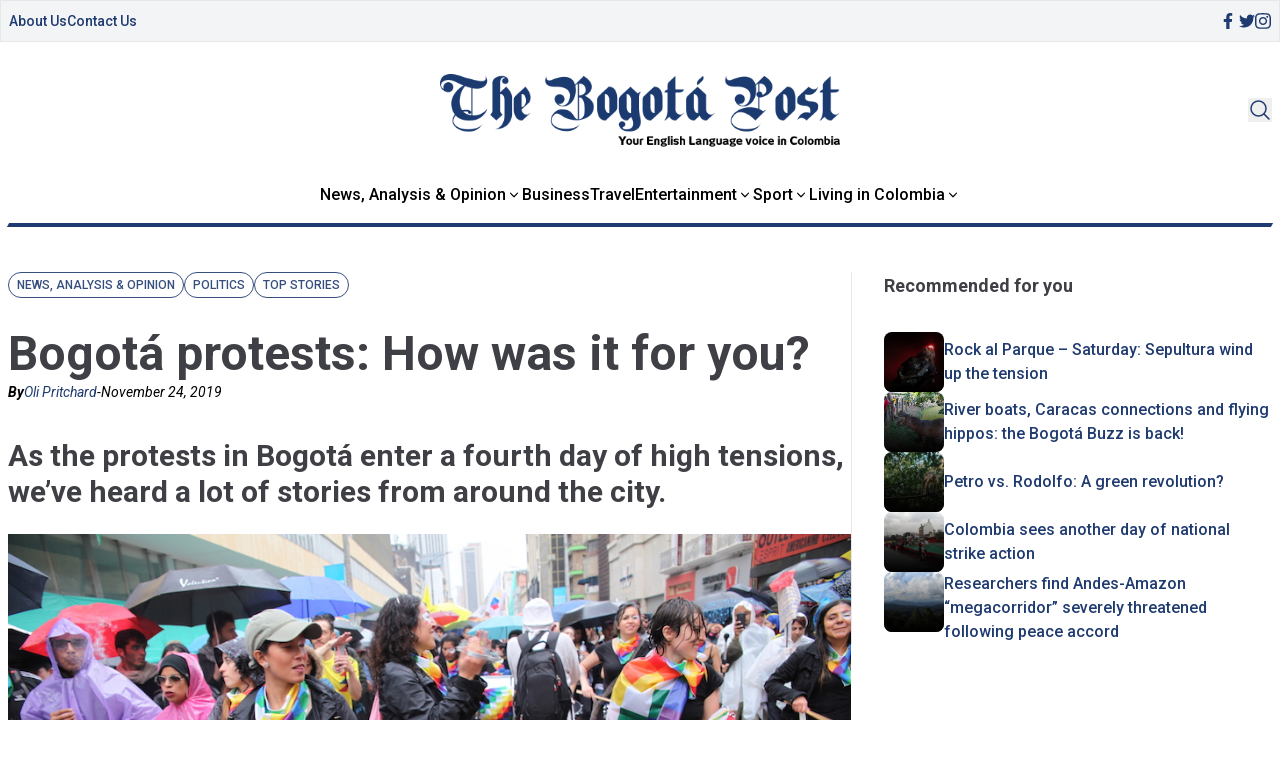

--- FILE ---
content_type: text/html; charset=UTF-8
request_url: https://thebogotapost.com/bogota-protests-how-was-it-for-you/42439/
body_size: 18548
content:

<!doctype html>
<head>
    <meta charset="utf-8">
    <meta http-equiv="X-UA-Compatible" content="IE=edge">
    <title>Bogotá protests: How was it for you?</title>
    <meta name="viewport" content="width=device-width, initial-scale=1">
    <link type="image/x-icon" href="/assets/images/favicon.png" rel="icon">
    <script src="https://cdn.tailwindcss.com"></script>

    <link rel="preconnect" href="https://fonts.googleapis.com">
    <link rel="preconnect" href="https://fonts.gstatic.com" crossorigin>
    
    <link rel="stylesheet" href="https://thebogotapost.com/wp-content/themes/thebogotpost/assets/css/main.css">
    <link rel="stylesheet" href="https://thebogotapost.com/wp-content/themes/thebogotpost/assets/css/tailwindstyle.css">
    <!-- Google Tag Manager -->
    <script>(function(w,d,s,l,i){w[l]=w[l]||[];w[l].push({'gtm.start':
    new Date().getTime(),event:'gtm.js'});var f=d.getElementsByTagName(s)[0],
    j=d.createElement(s),dl=l!='dataLayer'?'&l='+l:'';j.async=true;j.src=
    'https://www.googletagmanager.com/gtm.js?id='+i+dl;f.parentNode.insertBefore(j,f);
    })(window,document,'script','dataLayer','GTM-5C4VNQ3');</script>
    <!-- End Google Tag Manager -->
    <meta name='robots' content='index, follow, max-image-preview:large, max-snippet:-1, max-video-preview:-1' />

	<!-- This site is optimized with the Yoast SEO plugin v23.5 - https://yoast.com/wordpress/plugins/seo/ -->
	<meta name="description" content="As the Bogotá protests in enter a fourth day of high tensions, we’ve heard a lot of stories from around the city, an overview of some of the comments." />
	<link rel="canonical" href="https://thebogotapost.com/bogota-protests-how-was-it-for-you/42439/" />
	<meta property="og:locale" content="en_GB" />
	<meta property="og:type" content="article" />
	<meta property="og:title" content="Bogotá protests: How was it for you?" />
	<meta property="og:description" content="As the Bogotá protests in enter a fourth day of high tensions, we’ve heard a lot of stories from around the city, an overview of some of the comments." />
	<meta property="og:url" content="https://thebogotapost.com/bogota-protests-how-was-it-for-you/42439/" />
	<meta property="og:site_name" content="The Bogotá Post" />
	<meta property="article:publisher" content="https://www.facebook.com/BogotaPost/" />
	<meta property="article:published_time" content="2019-11-24T19:01:24+00:00" />
	<meta property="article:modified_time" content="2020-09-10T22:35:16+00:00" />
	<meta property="og:image" content="https://thebogotapost.com/wp-content/uploads/2019/11/2019-11-22-14.20.44.jpg" />
	<meta property="og:image:width" content="960" />
	<meta property="og:image:height" content="640" />
	<meta property="og:image:type" content="image/jpeg" />
	<meta name="author" content="Oli Pritchard" />
	<meta name="twitter:card" content="summary_large_image" />
	<meta name="twitter:creator" content="@BogotaPost" />
	<meta name="twitter:site" content="@BogotaPost" />
	<meta name="twitter:label1" content="Written by" />
	<meta name="twitter:data1" content="Oli Pritchard" />
	<meta name="twitter:label2" content="Estimated reading time" />
	<meta name="twitter:data2" content="7 minutes" />
	<script type="application/ld+json" class="yoast-schema-graph">{"@context":"https://schema.org","@graph":[{"@type":"WebPage","@id":"https://thebogotapost.com/bogota-protests-how-was-it-for-you/42439/","url":"https://thebogotapost.com/bogota-protests-how-was-it-for-you/42439/","name":"Bogotá protests: How was it for you?","isPartOf":{"@id":"https://www.thebogotapost.com/#website"},"primaryImageOfPage":{"@id":"https://thebogotapost.com/bogota-protests-how-was-it-for-you/42439/#primaryimage"},"image":{"@id":"https://thebogotapost.com/bogota-protests-how-was-it-for-you/42439/#primaryimage"},"thumbnailUrl":"https://thebogotapost.com/wp-content/uploads/2019/11/2019-11-22-14.20.44.jpg","datePublished":"2019-11-24T19:01:24+00:00","dateModified":"2020-09-10T22:35:16+00:00","author":{"@id":"https://www.thebogotapost.com/#/schema/person/415ea364be0bac015ce5803d3a466278"},"description":"As the Bogotá protests in enter a fourth day of high tensions, we’ve heard a lot of stories from around the city, an overview of some of the comments.","breadcrumb":{"@id":"https://thebogotapost.com/bogota-protests-how-was-it-for-you/42439/#breadcrumb"},"inLanguage":"en-GB","potentialAction":[{"@type":"ReadAction","target":["https://thebogotapost.com/bogota-protests-how-was-it-for-you/42439/"]}]},{"@type":"ImageObject","inLanguage":"en-GB","@id":"https://thebogotapost.com/bogota-protests-how-was-it-for-you/42439/#primaryimage","url":"https://thebogotapost.com/wp-content/uploads/2019/11/2019-11-22-14.20.44.jpg","contentUrl":"https://thebogotapost.com/wp-content/uploads/2019/11/2019-11-22-14.20.44.jpg","width":960,"height":640},{"@type":"BreadcrumbList","@id":"https://thebogotapost.com/bogota-protests-how-was-it-for-you/42439/#breadcrumb","itemListElement":[{"@type":"ListItem","position":1,"name":"Home","item":"https://www.thebogotapost.com/"},{"@type":"ListItem","position":2,"name":"Bogotá protests: How was it for you?"}]},{"@type":"WebSite","@id":"https://www.thebogotapost.com/#website","url":"https://www.thebogotapost.com/","name":"The Bogotá Post","description":"Your English language voice in Colombia","potentialAction":[{"@type":"SearchAction","target":{"@type":"EntryPoint","urlTemplate":"https://www.thebogotapost.com/?s={search_term_string}"},"query-input":{"@type":"PropertyValueSpecification","valueRequired":true,"valueName":"search_term_string"}}],"inLanguage":"en-GB"},{"@type":"Person","@id":"https://www.thebogotapost.com/#/schema/person/415ea364be0bac015ce5803d3a466278","name":"Oli Pritchard","image":{"@type":"ImageObject","inLanguage":"en-GB","@id":"https://www.thebogotapost.com/#/schema/person/image/","url":"https://secure.gravatar.com/avatar/a853ba80aa404b2115ad7623989a6ee2?s=96&d=mm&r=g","contentUrl":"https://secure.gravatar.com/avatar/a853ba80aa404b2115ad7623989a6ee2?s=96&d=mm&r=g","caption":"Oli Pritchard"},"url":"https://thebogotapost.com/author/oli-p/"}]}</script>
	<!-- / Yoast SEO plugin. -->


<link rel="amphtml" href="https://thebogotapost.com/bogota-protests-how-was-it-for-you/42439/amp/" /><meta name="generator" content="AMP for WP 1.0.94"/><link rel="alternate" type="application/rss+xml" title="The Bogotá Post &raquo; Bogotá protests: How was it for you? Comments Feed" href="https://thebogotapost.com/bogota-protests-how-was-it-for-you/42439/feed/" />
		<!-- This site uses the Google Analytics by MonsterInsights plugin v9.11.1 - Using Analytics tracking - https://www.monsterinsights.com/ -->
							<script src="//www.googletagmanager.com/gtag/js?id=G-228CS1SCX8"  data-cfasync="false" data-wpfc-render="false" type="text/javascript" async></script>
			<script data-cfasync="false" data-wpfc-render="false" type="text/javascript">
				var mi_version = '9.11.1';
				var mi_track_user = true;
				var mi_no_track_reason = '';
								var MonsterInsightsDefaultLocations = {"page_location":"https:\/\/thebogotapost.com\/bogota-protests-how-was-it-for-you\/42439\/"};
								if ( typeof MonsterInsightsPrivacyGuardFilter === 'function' ) {
					var MonsterInsightsLocations = (typeof MonsterInsightsExcludeQuery === 'object') ? MonsterInsightsPrivacyGuardFilter( MonsterInsightsExcludeQuery ) : MonsterInsightsPrivacyGuardFilter( MonsterInsightsDefaultLocations );
				} else {
					var MonsterInsightsLocations = (typeof MonsterInsightsExcludeQuery === 'object') ? MonsterInsightsExcludeQuery : MonsterInsightsDefaultLocations;
				}

								var disableStrs = [
										'ga-disable-G-228CS1SCX8',
									];

				/* Function to detect opted out users */
				function __gtagTrackerIsOptedOut() {
					for (var index = 0; index < disableStrs.length; index++) {
						if (document.cookie.indexOf(disableStrs[index] + '=true') > -1) {
							return true;
						}
					}

					return false;
				}

				/* Disable tracking if the opt-out cookie exists. */
				if (__gtagTrackerIsOptedOut()) {
					for (var index = 0; index < disableStrs.length; index++) {
						window[disableStrs[index]] = true;
					}
				}

				/* Opt-out function */
				function __gtagTrackerOptout() {
					for (var index = 0; index < disableStrs.length; index++) {
						document.cookie = disableStrs[index] + '=true; expires=Thu, 31 Dec 2099 23:59:59 UTC; path=/';
						window[disableStrs[index]] = true;
					}
				}

				if ('undefined' === typeof gaOptout) {
					function gaOptout() {
						__gtagTrackerOptout();
					}
				}
								window.dataLayer = window.dataLayer || [];

				window.MonsterInsightsDualTracker = {
					helpers: {},
					trackers: {},
				};
				if (mi_track_user) {
					function __gtagDataLayer() {
						dataLayer.push(arguments);
					}

					function __gtagTracker(type, name, parameters) {
						if (!parameters) {
							parameters = {};
						}

						if (parameters.send_to) {
							__gtagDataLayer.apply(null, arguments);
							return;
						}

						if (type === 'event') {
														parameters.send_to = monsterinsights_frontend.v4_id;
							var hookName = name;
							if (typeof parameters['event_category'] !== 'undefined') {
								hookName = parameters['event_category'] + ':' + name;
							}

							if (typeof MonsterInsightsDualTracker.trackers[hookName] !== 'undefined') {
								MonsterInsightsDualTracker.trackers[hookName](parameters);
							} else {
								__gtagDataLayer('event', name, parameters);
							}
							
						} else {
							__gtagDataLayer.apply(null, arguments);
						}
					}

					__gtagTracker('js', new Date());
					__gtagTracker('set', {
						'developer_id.dZGIzZG': true,
											});
					if ( MonsterInsightsLocations.page_location ) {
						__gtagTracker('set', MonsterInsightsLocations);
					}
										__gtagTracker('config', 'G-228CS1SCX8', {"forceSSL":"true","anonymize_ip":"true"} );
										window.gtag = __gtagTracker;										(function () {
						/* https://developers.google.com/analytics/devguides/collection/analyticsjs/ */
						/* ga and __gaTracker compatibility shim. */
						var noopfn = function () {
							return null;
						};
						var newtracker = function () {
							return new Tracker();
						};
						var Tracker = function () {
							return null;
						};
						var p = Tracker.prototype;
						p.get = noopfn;
						p.set = noopfn;
						p.send = function () {
							var args = Array.prototype.slice.call(arguments);
							args.unshift('send');
							__gaTracker.apply(null, args);
						};
						var __gaTracker = function () {
							var len = arguments.length;
							if (len === 0) {
								return;
							}
							var f = arguments[len - 1];
							if (typeof f !== 'object' || f === null || typeof f.hitCallback !== 'function') {
								if ('send' === arguments[0]) {
									var hitConverted, hitObject = false, action;
									if ('event' === arguments[1]) {
										if ('undefined' !== typeof arguments[3]) {
											hitObject = {
												'eventAction': arguments[3],
												'eventCategory': arguments[2],
												'eventLabel': arguments[4],
												'value': arguments[5] ? arguments[5] : 1,
											}
										}
									}
									if ('pageview' === arguments[1]) {
										if ('undefined' !== typeof arguments[2]) {
											hitObject = {
												'eventAction': 'page_view',
												'page_path': arguments[2],
											}
										}
									}
									if (typeof arguments[2] === 'object') {
										hitObject = arguments[2];
									}
									if (typeof arguments[5] === 'object') {
										Object.assign(hitObject, arguments[5]);
									}
									if ('undefined' !== typeof arguments[1].hitType) {
										hitObject = arguments[1];
										if ('pageview' === hitObject.hitType) {
											hitObject.eventAction = 'page_view';
										}
									}
									if (hitObject) {
										action = 'timing' === arguments[1].hitType ? 'timing_complete' : hitObject.eventAction;
										hitConverted = mapArgs(hitObject);
										__gtagTracker('event', action, hitConverted);
									}
								}
								return;
							}

							function mapArgs(args) {
								var arg, hit = {};
								var gaMap = {
									'eventCategory': 'event_category',
									'eventAction': 'event_action',
									'eventLabel': 'event_label',
									'eventValue': 'event_value',
									'nonInteraction': 'non_interaction',
									'timingCategory': 'event_category',
									'timingVar': 'name',
									'timingValue': 'value',
									'timingLabel': 'event_label',
									'page': 'page_path',
									'location': 'page_location',
									'title': 'page_title',
									'referrer' : 'page_referrer',
								};
								for (arg in args) {
																		if (!(!args.hasOwnProperty(arg) || !gaMap.hasOwnProperty(arg))) {
										hit[gaMap[arg]] = args[arg];
									} else {
										hit[arg] = args[arg];
									}
								}
								return hit;
							}

							try {
								f.hitCallback();
							} catch (ex) {
							}
						};
						__gaTracker.create = newtracker;
						__gaTracker.getByName = newtracker;
						__gaTracker.getAll = function () {
							return [];
						};
						__gaTracker.remove = noopfn;
						__gaTracker.loaded = true;
						window['__gaTracker'] = __gaTracker;
					})();
									} else {
										console.log("");
					(function () {
						function __gtagTracker() {
							return null;
						}

						window['__gtagTracker'] = __gtagTracker;
						window['gtag'] = __gtagTracker;
					})();
									}
			</script>
							<!-- / Google Analytics by MonsterInsights -->
		<script type="text/javascript">
/* <![CDATA[ */
window._wpemojiSettings = {"baseUrl":"https:\/\/s.w.org\/images\/core\/emoji\/14.0.0\/72x72\/","ext":".png","svgUrl":"https:\/\/s.w.org\/images\/core\/emoji\/14.0.0\/svg\/","svgExt":".svg","source":{"concatemoji":"https:\/\/thebogotapost.com\/wp-includes\/js\/wp-emoji-release.min.js?ver=6.4.3"}};
/*! This file is auto-generated */
!function(i,n){var o,s,e;function c(e){try{var t={supportTests:e,timestamp:(new Date).valueOf()};sessionStorage.setItem(o,JSON.stringify(t))}catch(e){}}function p(e,t,n){e.clearRect(0,0,e.canvas.width,e.canvas.height),e.fillText(t,0,0);var t=new Uint32Array(e.getImageData(0,0,e.canvas.width,e.canvas.height).data),r=(e.clearRect(0,0,e.canvas.width,e.canvas.height),e.fillText(n,0,0),new Uint32Array(e.getImageData(0,0,e.canvas.width,e.canvas.height).data));return t.every(function(e,t){return e===r[t]})}function u(e,t,n){switch(t){case"flag":return n(e,"\ud83c\udff3\ufe0f\u200d\u26a7\ufe0f","\ud83c\udff3\ufe0f\u200b\u26a7\ufe0f")?!1:!n(e,"\ud83c\uddfa\ud83c\uddf3","\ud83c\uddfa\u200b\ud83c\uddf3")&&!n(e,"\ud83c\udff4\udb40\udc67\udb40\udc62\udb40\udc65\udb40\udc6e\udb40\udc67\udb40\udc7f","\ud83c\udff4\u200b\udb40\udc67\u200b\udb40\udc62\u200b\udb40\udc65\u200b\udb40\udc6e\u200b\udb40\udc67\u200b\udb40\udc7f");case"emoji":return!n(e,"\ud83e\udef1\ud83c\udffb\u200d\ud83e\udef2\ud83c\udfff","\ud83e\udef1\ud83c\udffb\u200b\ud83e\udef2\ud83c\udfff")}return!1}function f(e,t,n){var r="undefined"!=typeof WorkerGlobalScope&&self instanceof WorkerGlobalScope?new OffscreenCanvas(300,150):i.createElement("canvas"),a=r.getContext("2d",{willReadFrequently:!0}),o=(a.textBaseline="top",a.font="600 32px Arial",{});return e.forEach(function(e){o[e]=t(a,e,n)}),o}function t(e){var t=i.createElement("script");t.src=e,t.defer=!0,i.head.appendChild(t)}"undefined"!=typeof Promise&&(o="wpEmojiSettingsSupports",s=["flag","emoji"],n.supports={everything:!0,everythingExceptFlag:!0},e=new Promise(function(e){i.addEventListener("DOMContentLoaded",e,{once:!0})}),new Promise(function(t){var n=function(){try{var e=JSON.parse(sessionStorage.getItem(o));if("object"==typeof e&&"number"==typeof e.timestamp&&(new Date).valueOf()<e.timestamp+604800&&"object"==typeof e.supportTests)return e.supportTests}catch(e){}return null}();if(!n){if("undefined"!=typeof Worker&&"undefined"!=typeof OffscreenCanvas&&"undefined"!=typeof URL&&URL.createObjectURL&&"undefined"!=typeof Blob)try{var e="postMessage("+f.toString()+"("+[JSON.stringify(s),u.toString(),p.toString()].join(",")+"));",r=new Blob([e],{type:"text/javascript"}),a=new Worker(URL.createObjectURL(r),{name:"wpTestEmojiSupports"});return void(a.onmessage=function(e){c(n=e.data),a.terminate(),t(n)})}catch(e){}c(n=f(s,u,p))}t(n)}).then(function(e){for(var t in e)n.supports[t]=e[t],n.supports.everything=n.supports.everything&&n.supports[t],"flag"!==t&&(n.supports.everythingExceptFlag=n.supports.everythingExceptFlag&&n.supports[t]);n.supports.everythingExceptFlag=n.supports.everythingExceptFlag&&!n.supports.flag,n.DOMReady=!1,n.readyCallback=function(){n.DOMReady=!0}}).then(function(){return e}).then(function(){var e;n.supports.everything||(n.readyCallback(),(e=n.source||{}).concatemoji?t(e.concatemoji):e.wpemoji&&e.twemoji&&(t(e.twemoji),t(e.wpemoji)))}))}((window,document),window._wpemojiSettings);
/* ]]> */
</script>
<style id='wp-emoji-styles-inline-css' type='text/css'>

	img.wp-smiley, img.emoji {
		display: inline !important;
		border: none !important;
		box-shadow: none !important;
		height: 1em !important;
		width: 1em !important;
		margin: 0 0.07em !important;
		vertical-align: -0.1em !important;
		background: none !important;
		padding: 0 !important;
	}
</style>
<link rel='stylesheet' id='wp-block-library-css' href='https://thebogotapost.com/wp-includes/css/dist/block-library/style.min.css?ver=6.4.3' type='text/css' media='all' />
<style id='classic-theme-styles-inline-css' type='text/css'>
/*! This file is auto-generated */
.wp-block-button__link{color:#fff;background-color:#32373c;border-radius:9999px;box-shadow:none;text-decoration:none;padding:calc(.667em + 2px) calc(1.333em + 2px);font-size:1.125em}.wp-block-file__button{background:#32373c;color:#fff;text-decoration:none}
</style>
<style id='global-styles-inline-css' type='text/css'>
body{--wp--preset--color--black: #000000;--wp--preset--color--cyan-bluish-gray: #abb8c3;--wp--preset--color--white: #ffffff;--wp--preset--color--pale-pink: #f78da7;--wp--preset--color--vivid-red: #cf2e2e;--wp--preset--color--luminous-vivid-orange: #ff6900;--wp--preset--color--luminous-vivid-amber: #fcb900;--wp--preset--color--light-green-cyan: #7bdcb5;--wp--preset--color--vivid-green-cyan: #00d084;--wp--preset--color--pale-cyan-blue: #8ed1fc;--wp--preset--color--vivid-cyan-blue: #0693e3;--wp--preset--color--vivid-purple: #9b51e0;--wp--preset--gradient--vivid-cyan-blue-to-vivid-purple: linear-gradient(135deg,rgba(6,147,227,1) 0%,rgb(155,81,224) 100%);--wp--preset--gradient--light-green-cyan-to-vivid-green-cyan: linear-gradient(135deg,rgb(122,220,180) 0%,rgb(0,208,130) 100%);--wp--preset--gradient--luminous-vivid-amber-to-luminous-vivid-orange: linear-gradient(135deg,rgba(252,185,0,1) 0%,rgba(255,105,0,1) 100%);--wp--preset--gradient--luminous-vivid-orange-to-vivid-red: linear-gradient(135deg,rgba(255,105,0,1) 0%,rgb(207,46,46) 100%);--wp--preset--gradient--very-light-gray-to-cyan-bluish-gray: linear-gradient(135deg,rgb(238,238,238) 0%,rgb(169,184,195) 100%);--wp--preset--gradient--cool-to-warm-spectrum: linear-gradient(135deg,rgb(74,234,220) 0%,rgb(151,120,209) 20%,rgb(207,42,186) 40%,rgb(238,44,130) 60%,rgb(251,105,98) 80%,rgb(254,248,76) 100%);--wp--preset--gradient--blush-light-purple: linear-gradient(135deg,rgb(255,206,236) 0%,rgb(152,150,240) 100%);--wp--preset--gradient--blush-bordeaux: linear-gradient(135deg,rgb(254,205,165) 0%,rgb(254,45,45) 50%,rgb(107,0,62) 100%);--wp--preset--gradient--luminous-dusk: linear-gradient(135deg,rgb(255,203,112) 0%,rgb(199,81,192) 50%,rgb(65,88,208) 100%);--wp--preset--gradient--pale-ocean: linear-gradient(135deg,rgb(255,245,203) 0%,rgb(182,227,212) 50%,rgb(51,167,181) 100%);--wp--preset--gradient--electric-grass: linear-gradient(135deg,rgb(202,248,128) 0%,rgb(113,206,126) 100%);--wp--preset--gradient--midnight: linear-gradient(135deg,rgb(2,3,129) 0%,rgb(40,116,252) 100%);--wp--preset--font-size--small: 13px;--wp--preset--font-size--medium: 20px;--wp--preset--font-size--large: 36px;--wp--preset--font-size--x-large: 42px;--wp--preset--spacing--20: 0.44rem;--wp--preset--spacing--30: 0.67rem;--wp--preset--spacing--40: 1rem;--wp--preset--spacing--50: 1.5rem;--wp--preset--spacing--60: 2.25rem;--wp--preset--spacing--70: 3.38rem;--wp--preset--spacing--80: 5.06rem;--wp--preset--shadow--natural: 6px 6px 9px rgba(0, 0, 0, 0.2);--wp--preset--shadow--deep: 12px 12px 50px rgba(0, 0, 0, 0.4);--wp--preset--shadow--sharp: 6px 6px 0px rgba(0, 0, 0, 0.2);--wp--preset--shadow--outlined: 6px 6px 0px -3px rgba(255, 255, 255, 1), 6px 6px rgba(0, 0, 0, 1);--wp--preset--shadow--crisp: 6px 6px 0px rgba(0, 0, 0, 1);}:where(.is-layout-flex){gap: 0.5em;}:where(.is-layout-grid){gap: 0.5em;}body .is-layout-flow > .alignleft{float: left;margin-inline-start: 0;margin-inline-end: 2em;}body .is-layout-flow > .alignright{float: right;margin-inline-start: 2em;margin-inline-end: 0;}body .is-layout-flow > .aligncenter{margin-left: auto !important;margin-right: auto !important;}body .is-layout-constrained > .alignleft{float: left;margin-inline-start: 0;margin-inline-end: 2em;}body .is-layout-constrained > .alignright{float: right;margin-inline-start: 2em;margin-inline-end: 0;}body .is-layout-constrained > .aligncenter{margin-left: auto !important;margin-right: auto !important;}body .is-layout-constrained > :where(:not(.alignleft):not(.alignright):not(.alignfull)){max-width: var(--wp--style--global--content-size);margin-left: auto !important;margin-right: auto !important;}body .is-layout-constrained > .alignwide{max-width: var(--wp--style--global--wide-size);}body .is-layout-flex{display: flex;}body .is-layout-flex{flex-wrap: wrap;align-items: center;}body .is-layout-flex > *{margin: 0;}body .is-layout-grid{display: grid;}body .is-layout-grid > *{margin: 0;}:where(.wp-block-columns.is-layout-flex){gap: 2em;}:where(.wp-block-columns.is-layout-grid){gap: 2em;}:where(.wp-block-post-template.is-layout-flex){gap: 1.25em;}:where(.wp-block-post-template.is-layout-grid){gap: 1.25em;}.has-black-color{color: var(--wp--preset--color--black) !important;}.has-cyan-bluish-gray-color{color: var(--wp--preset--color--cyan-bluish-gray) !important;}.has-white-color{color: var(--wp--preset--color--white) !important;}.has-pale-pink-color{color: var(--wp--preset--color--pale-pink) !important;}.has-vivid-red-color{color: var(--wp--preset--color--vivid-red) !important;}.has-luminous-vivid-orange-color{color: var(--wp--preset--color--luminous-vivid-orange) !important;}.has-luminous-vivid-amber-color{color: var(--wp--preset--color--luminous-vivid-amber) !important;}.has-light-green-cyan-color{color: var(--wp--preset--color--light-green-cyan) !important;}.has-vivid-green-cyan-color{color: var(--wp--preset--color--vivid-green-cyan) !important;}.has-pale-cyan-blue-color{color: var(--wp--preset--color--pale-cyan-blue) !important;}.has-vivid-cyan-blue-color{color: var(--wp--preset--color--vivid-cyan-blue) !important;}.has-vivid-purple-color{color: var(--wp--preset--color--vivid-purple) !important;}.has-black-background-color{background-color: var(--wp--preset--color--black) !important;}.has-cyan-bluish-gray-background-color{background-color: var(--wp--preset--color--cyan-bluish-gray) !important;}.has-white-background-color{background-color: var(--wp--preset--color--white) !important;}.has-pale-pink-background-color{background-color: var(--wp--preset--color--pale-pink) !important;}.has-vivid-red-background-color{background-color: var(--wp--preset--color--vivid-red) !important;}.has-luminous-vivid-orange-background-color{background-color: var(--wp--preset--color--luminous-vivid-orange) !important;}.has-luminous-vivid-amber-background-color{background-color: var(--wp--preset--color--luminous-vivid-amber) !important;}.has-light-green-cyan-background-color{background-color: var(--wp--preset--color--light-green-cyan) !important;}.has-vivid-green-cyan-background-color{background-color: var(--wp--preset--color--vivid-green-cyan) !important;}.has-pale-cyan-blue-background-color{background-color: var(--wp--preset--color--pale-cyan-blue) !important;}.has-vivid-cyan-blue-background-color{background-color: var(--wp--preset--color--vivid-cyan-blue) !important;}.has-vivid-purple-background-color{background-color: var(--wp--preset--color--vivid-purple) !important;}.has-black-border-color{border-color: var(--wp--preset--color--black) !important;}.has-cyan-bluish-gray-border-color{border-color: var(--wp--preset--color--cyan-bluish-gray) !important;}.has-white-border-color{border-color: var(--wp--preset--color--white) !important;}.has-pale-pink-border-color{border-color: var(--wp--preset--color--pale-pink) !important;}.has-vivid-red-border-color{border-color: var(--wp--preset--color--vivid-red) !important;}.has-luminous-vivid-orange-border-color{border-color: var(--wp--preset--color--luminous-vivid-orange) !important;}.has-luminous-vivid-amber-border-color{border-color: var(--wp--preset--color--luminous-vivid-amber) !important;}.has-light-green-cyan-border-color{border-color: var(--wp--preset--color--light-green-cyan) !important;}.has-vivid-green-cyan-border-color{border-color: var(--wp--preset--color--vivid-green-cyan) !important;}.has-pale-cyan-blue-border-color{border-color: var(--wp--preset--color--pale-cyan-blue) !important;}.has-vivid-cyan-blue-border-color{border-color: var(--wp--preset--color--vivid-cyan-blue) !important;}.has-vivid-purple-border-color{border-color: var(--wp--preset--color--vivid-purple) !important;}.has-vivid-cyan-blue-to-vivid-purple-gradient-background{background: var(--wp--preset--gradient--vivid-cyan-blue-to-vivid-purple) !important;}.has-light-green-cyan-to-vivid-green-cyan-gradient-background{background: var(--wp--preset--gradient--light-green-cyan-to-vivid-green-cyan) !important;}.has-luminous-vivid-amber-to-luminous-vivid-orange-gradient-background{background: var(--wp--preset--gradient--luminous-vivid-amber-to-luminous-vivid-orange) !important;}.has-luminous-vivid-orange-to-vivid-red-gradient-background{background: var(--wp--preset--gradient--luminous-vivid-orange-to-vivid-red) !important;}.has-very-light-gray-to-cyan-bluish-gray-gradient-background{background: var(--wp--preset--gradient--very-light-gray-to-cyan-bluish-gray) !important;}.has-cool-to-warm-spectrum-gradient-background{background: var(--wp--preset--gradient--cool-to-warm-spectrum) !important;}.has-blush-light-purple-gradient-background{background: var(--wp--preset--gradient--blush-light-purple) !important;}.has-blush-bordeaux-gradient-background{background: var(--wp--preset--gradient--blush-bordeaux) !important;}.has-luminous-dusk-gradient-background{background: var(--wp--preset--gradient--luminous-dusk) !important;}.has-pale-ocean-gradient-background{background: var(--wp--preset--gradient--pale-ocean) !important;}.has-electric-grass-gradient-background{background: var(--wp--preset--gradient--electric-grass) !important;}.has-midnight-gradient-background{background: var(--wp--preset--gradient--midnight) !important;}.has-small-font-size{font-size: var(--wp--preset--font-size--small) !important;}.has-medium-font-size{font-size: var(--wp--preset--font-size--medium) !important;}.has-large-font-size{font-size: var(--wp--preset--font-size--large) !important;}.has-x-large-font-size{font-size: var(--wp--preset--font-size--x-large) !important;}
.wp-block-navigation a:where(:not(.wp-element-button)){color: inherit;}
:where(.wp-block-post-template.is-layout-flex){gap: 1.25em;}:where(.wp-block-post-template.is-layout-grid){gap: 1.25em;}
:where(.wp-block-columns.is-layout-flex){gap: 2em;}:where(.wp-block-columns.is-layout-grid){gap: 2em;}
.wp-block-pullquote{font-size: 1.5em;line-height: 1.6;}
</style>
<script type="text/javascript" src="https://thebogotapost.com/wp-content/plugins/google-analytics-for-wordpress/assets/js/frontend-gtag.min.js?ver=9.11.1" id="monsterinsights-frontend-script-js" async="async" data-wp-strategy="async"></script>
<script data-cfasync="false" data-wpfc-render="false" type="text/javascript" id='monsterinsights-frontend-script-js-extra'>/* <![CDATA[ */
var monsterinsights_frontend = {"js_events_tracking":"true","download_extensions":"doc,pdf,ppt,zip,xls,docx,pptx,xlsx","inbound_paths":"[]","home_url":"https:\/\/thebogotapost.com","hash_tracking":"false","v4_id":"G-228CS1SCX8"};/* ]]> */
</script>
<link rel="https://api.w.org/" href="https://thebogotapost.com/wp-json/" /><link rel="alternate" type="application/json" href="https://thebogotapost.com/wp-json/wp/v2/posts/42439" /><link rel="EditURI" type="application/rsd+xml" title="RSD" href="https://thebogotapost.com/xmlrpc.php?rsd" />
<meta name="generator" content="WordPress 6.4.3" />
<link rel='shortlink' href='https://thebogotapost.com/?p=42439' />
<link rel="alternate" type="application/json+oembed" href="https://thebogotapost.com/wp-json/oembed/1.0/embed?url=https%3A%2F%2Fthebogotapost.com%2Fbogota-protests-how-was-it-for-you%2F42439%2F" />
<link rel="alternate" type="text/xml+oembed" href="https://thebogotapost.com/wp-json/oembed/1.0/embed?url=https%3A%2F%2Fthebogotapost.com%2Fbogota-protests-how-was-it-for-you%2F42439%2F&#038;format=xml" />
<link rel="icon" href="https://thebogotapost.com/wp-content/uploads/2015/11/cropped-BogotaPost-Icon152-150x150.png" sizes="32x32" />
<link rel="icon" href="https://thebogotapost.com/wp-content/uploads/2015/11/cropped-BogotaPost-Icon152.png" sizes="192x192" />
<link rel="apple-touch-icon" href="https://thebogotapost.com/wp-content/uploads/2015/11/cropped-BogotaPost-Icon152.png" />
<meta name="msapplication-TileImage" content="https://thebogotapost.com/wp-content/uploads/2015/11/cropped-BogotaPost-Icon152.png" />
</head>
    <body>
<!-- Google Tag Manager (noscript) -->
<noscript><iframe src="https://www.googletagmanager.com/ns.html?id=GTM-5C4VNQ3"
height="0" width="0" style="display:none;visibility:hidden"></iframe></noscript>
<!-- End Google Tag Manager (noscript) -->  
<header class="fixed w-full left-0 top-0 bg-white z-50 headerjs onScrollDown border-b-2 border-b-brand-blue md:border-b-0 pb-5 md:pb-0">
  <div class="bg-gray-100 mb-8 border topbar duration-100 hidden md:block">
    <div class="container m-auto">
      <div class="px-4 md:px-2">
                  <div class="flex items-center justify-between gap-4 py-2">
            <nav class="flex items-center gap-4">
                              <div class=" ">
                  <div class="">
                    <a href="https://thebogotapost.com/about/" target="" class="font-medium text-sm text-brand-blue">
                      About Us                    </a>
                  </div>
                </div>
                              <div class=" ">
                  <div class="">
                    <a href="https://thebogotapost.com/contact-us/" target="" class="font-medium text-sm text-brand-blue">
                      Contact Us                    </a>
                  </div>
                </div>
                          </nav>
  
            <div class="flex items-center gap-4">
              <a href="https://www.facebook.com/BogotaPost/" target="_blank" class="w-4 text-brand-blue">
                <svg xmlns="http://www.w3.org/2000/svg" viewBox="0 0 320 512" class="w-2.5 ">
                  <path class="transition-all duration-100" fill="currentColor" d="M279.14 288l14.22-92.66h-88.91v-60.13c0-25.35 12.42-50.06 52.24-50.06h40.42V6.26S260.43 0 225.36 0c-73.22 0-121.08 44.38-121.08 124.72v70.62H22.89V288h81.39v224h100.17V288z"/>
                </svg>
              </a>
  
              <a href="https://twitter.com/BogotaPost"  target="_blank" class="w-4 text-brand-blue">
                <svg xmlns="http://www.w3.org/2000/svg" viewBox="0 0 512 512" class="w-4"><path class="transition-all duration-100" fill="currentColor" d="M459.37 151.716c.325 4.548.325 9.097.325 13.645 0 138.72-105.583 298.558-298.558 298.558-59.452 0-114.68-17.219-161.137-47.106 8.447.974 16.568 1.299 25.34 1.299 49.055 0 94.213-16.568 130.274-44.832-46.132-.975-84.792-31.188-98.112-72.772 6.498.974 12.995 1.624 19.818 1.624 9.421 0 18.843-1.3 27.614-3.573-48.081-9.747-84.143-51.98-84.143-102.985v-1.299c13.969 7.797 30.214 12.67 47.431 13.319-28.264-18.843-46.781-51.005-46.781-87.391 0-19.492 5.197-37.36 14.294-52.954 51.655 63.675 129.3 105.258 216.365 109.807-1.624-7.797-2.599-15.918-2.599-24.04 0-57.828 46.782-104.934 104.934-104.934 30.213 0 57.502 12.67 76.67 33.137 23.715-4.548 46.456-13.32 66.599-25.34-7.798 24.366-24.366 44.833-46.132 57.827 21.117-2.273 41.584-8.122 60.426-16.243-14.292 20.791-32.161 39.308-52.628 54.253z"/></svg>
              </a>
  
              <a href="https://www.instagram.com/thebogotapost/" target="_blank" class="w-4 text-brand-blue">
                <svg xmlns="http://www.w3.org/2000/svg" viewBox="0 0 448 512" class="w-4"><path class="transition-all duration-100" fill="currentColor" d="M224.1 141c-63.6 0-114.9 51.3-114.9 114.9s51.3 114.9 114.9 114.9S339 319.5 339 255.9 287.7 141 224.1 141zm0 189.6c-41.1 0-74.7-33.5-74.7-74.7s33.5-74.7 74.7-74.7 74.7 33.5 74.7 74.7-33.6 74.7-74.7 74.7zm146.4-194.3c0 14.9-12 26.8-26.8 26.8-14.9 0-26.8-12-26.8-26.8s12-26.8 26.8-26.8 26.8 12 26.8 26.8zm76.1 27.2c-1.7-35.9-9.9-67.7-36.2-93.9-26.2-26.2-58-34.4-93.9-36.2-37-2.1-147.9-2.1-184.9 0-35.8 1.7-67.6 9.9-93.9 36.1s-34.4 58-36.2 93.9c-2.1 37-2.1 147.9 0 184.9 1.7 35.9 9.9 67.7 36.2 93.9s58 34.4 93.9 36.2c37 2.1 147.9 2.1 184.9 0 35.9-1.7 67.7-9.9 93.9-36.2 26.2-26.2 34.4-58 36.2-93.9 2.1-37 2.1-147.8 0-184.8zM398.8 388c-7.8 19.6-22.9 34.7-42.6 42.6-29.5 11.7-99.5 9-132.1 9s-102.7 2.6-132.1-9c-19.6-7.8-34.7-22.9-42.6-42.6-11.7-29.5-9-99.5-9-132.1s-2.6-102.7 9-132.1c7.8-19.6 22.9-34.7 42.6-42.6 29.5-11.7 99.5-9 132.1-9s102.7-2.6 132.1 9c19.6 7.8 34.7 22.9 42.6 42.6 11.7 29.5 9 99.5 9 132.1s2.7 102.7-9 132.1z"></path></svg>
              </a>
            </div>
          </div>
              </div>
    </div>
  </div>

  <div class="container m-auto pt-4 md:pt-0">
    <div class="px-4 md:px-2">
      <div class="grid grid-cols-2 lg:grid-cols-3 gap-8 items-center justify-between">
        <div class="hidden lg:block"></div>
        <a href="https://thebogotapost.com">
          <img
            class="img-logo m-auto duration-200 max-[767px]:!w-[152px]"
            width="430"
            height="78"
            src="https://thebogotapost.com/wp-content/themes/thebogotpost/assets/images/bogota-post-logo.png"
            alt="The Bogotá Post Logo" 
          />
        </a>

        <div class="relative flex items-center justify-end gap-4">
          <button class="text-brand-blue btnSearch">
            <svg xmlns="http://www.w3.org/2000/svg" fill="none" viewBox="0 0 24 24" stroke-width="1.5" stroke="currentColor" class="w-6 h-6 open-search-icon">
              <path stroke-linecap="round" stroke-linejoin="round" d="M21 21l-5.197-5.197m0 0A7.5 7.5 0 105.196 5.196a7.5 7.5 0 0010.607 10.607z" />
            </svg>

            <svg xmlns="http://www.w3.org/2000/svg" fill="none" viewBox="0 0 24 24" stroke-width="1.5" stroke="currentColor" class="w-6 h-6 hidden close-search-icon">
              <path stroke-linecap="round" stroke-linejoin="round" d="M6 18L18 6M6 6l12 12" />
            </svg>
          </button>
          
          <div class="absolute top-8 right-0 w-[150px] border bg-gray-100 rounded-md px-2 py-1 text-sm italic text-brand-blue font-medium hidden tsearch">
            <form class="relative" action="https://thebogotapost.com" method="GET">
              <input 
                type="text" 
                name="s" id="search" 
                placeholder="Search..." 
                value=""
                class="pr-7 text-brand-blue placeholder:text-black w-full bg-transparent outline-none"
              >
              <button type="submit" class="absolute top-0 right-0 w-5">
                <svg xmlns="http://www.w3.org/2000/svg" class="w-full" fill="none" viewBox="0 0 24 24" stroke-width="1.5" stroke="currentColor" class="w-6 h-6">
                  <path stroke-linecap="round" stroke-linejoin="round" d="M21 21l-5.197-5.197m0 0A7.5 7.5 0 105.196 5.196a7.5 7.5 0 0010.607 10.607z" />
                </svg>
              </button>
            </form>
          </div>

          <button 
            class="
              w-6 h-5 relative md:hidden
              [&_span]:w-6
              [&_span]:h-1
              [&_span]:bg-brand-blue
              [&_span]:block
              [&_span]:relative
            "
            id="hamburgerMobile"
          >
            <span class="-top-1 duration-150"></span>
            <span class="duration-150"></span>
            <span class="top-1 duration-150"></span>
          </button>
        </div>
      </div>
    </div>
  </div>

  <div class="container m-auto md:pt-5 hidden md:block the-nav">
    <div class="px-4 md:px-2">
              <nav class="md:flex items-center justify-center py-4 gap-8 nav-padding duration-100">
                    <div class="relative pt-4 md:pt-0 mb-4 md:mb-0 group/submenu">
            <div class="flex gap-1 items-center justify-center">
              <a href="https://thebogotapost.com/news-analysis-opinion/" target="" class="font-medium nav-text duration-100">
                News, Analysis &amp; Opinion              </a>
                              <svg xmlns="http://www.w3.org/2000/svg" viewBox="0 0 20 20" fill="currentColor" class="w-4 hidden md:inline-block">
                  <path fill-rule="evenodd" d="M5.23 7.21a.75.75 0 011.06.02L10 11.168l3.71-3.938a.75.75 0 111.08 1.04l-4.25 4.5a.75.75 0 01-1.08 0l-4.25-4.5a.75.75 0 01.02-1.06z" clip-rule="evenodd" />
                </svg>
                                            <!-- <span class="block md:hidden relative z-30">
                  <span class="">+</span>
                  <span class="">-</span>
                </span> -->
                          </div>
                        <div class="hidden absolute w-full min-w-[140px] top-5 md:group-hover/submenu:block pt-2 z-50">
              <ul class="bg-gray-100 rounded-md">
                                <li>
                  <a 
                    class="p-2 text-sm text-brand-blue block relative group/navitem hover:pl-3 duration-300 nav-text" 
                    href="https://thebogotapost.com/breaking-news/" 
                    target=""
                  >
                    <span class="absolute top-0 left-0 h-full duration-200 bg-black rounded-md bg-opacity-0 w-0 group-hover/navitem:bg-opacity-5 group-hover/navitem:w-full"></span>
                    <span class="relative z-20">Breaking news</span>
                  </a>
                </li>
                                <li>
                  <a 
                    class="p-2 text-sm text-brand-blue block relative group/navitem hover:pl-3 duration-300 nav-text" 
                    href="https://thebogotapost.com/in-depth/" 
                    target=""
                  >
                    <span class="absolute top-0 left-0 h-full duration-200 bg-black rounded-md bg-opacity-0 w-0 group-hover/navitem:bg-opacity-5 group-hover/navitem:w-full"></span>
                    <span class="relative z-20">In depth</span>
                  </a>
                </li>
                                <li>
                  <a 
                    class="p-2 text-sm text-brand-blue block relative group/navitem hover:pl-3 duration-300 nav-text" 
                    href="https://thebogotapost.com/opinion/" 
                    target=""
                  >
                    <span class="absolute top-0 left-0 h-full duration-200 bg-black rounded-md bg-opacity-0 w-0 group-hover/navitem:bg-opacity-5 group-hover/navitem:w-full"></span>
                    <span class="relative z-20">Opinion</span>
                  </a>
                </li>
                                <li>
                  <a 
                    class="p-2 text-sm text-brand-blue block relative group/navitem hover:pl-3 duration-300 nav-text" 
                    href="https://thebogotapost.com/peace-process/" 
                    target=""
                  >
                    <span class="absolute top-0 left-0 h-full duration-200 bg-black rounded-md bg-opacity-0 w-0 group-hover/navitem:bg-opacity-5 group-hover/navitem:w-full"></span>
                    <span class="relative z-20">Peace Process</span>
                  </a>
                </li>
                                <li>
                  <a 
                    class="p-2 text-sm text-brand-blue block relative group/navitem hover:pl-3 duration-300 nav-text" 
                    href="https://thebogotapost.com/environment/" 
                    target=""
                  >
                    <span class="absolute top-0 left-0 h-full duration-200 bg-black rounded-md bg-opacity-0 w-0 group-hover/navitem:bg-opacity-5 group-hover/navitem:w-full"></span>
                    <span class="relative z-20">Environment</span>
                  </a>
                </li>
                              </ul>
            </div>
                      </div>
                    <div class="relative pt-4 md:pt-0 mb-4 md:mb-0 ">
            <div class="flex gap-1 items-center justify-center">
              <a href="https://thebogotapost.com/business/" target="" class="font-medium nav-text duration-100">
                Business              </a>
                                        </div>
                      </div>
                    <div class="relative pt-4 md:pt-0 mb-4 md:mb-0 ">
            <div class="flex gap-1 items-center justify-center">
              <a href="https://thebogotapost.com/travel/" target="" class="font-medium nav-text duration-100">
                Travel              </a>
                                        </div>
                      </div>
                    <div class="relative pt-4 md:pt-0 mb-4 md:mb-0 group/submenu">
            <div class="flex gap-1 items-center justify-center">
              <a href="https://thebogotapost.com/entertainment/" target="" class="font-medium nav-text duration-100">
                Entertainment              </a>
                              <svg xmlns="http://www.w3.org/2000/svg" viewBox="0 0 20 20" fill="currentColor" class="w-4 hidden md:inline-block">
                  <path fill-rule="evenodd" d="M5.23 7.21a.75.75 0 011.06.02L10 11.168l3.71-3.938a.75.75 0 111.08 1.04l-4.25 4.5a.75.75 0 01-1.08 0l-4.25-4.5a.75.75 0 01.02-1.06z" clip-rule="evenodd" />
                </svg>
                                            <!-- <span class="block md:hidden relative z-30">
                  <span class="">+</span>
                  <span class="">-</span>
                </span> -->
                          </div>
                        <div class="hidden absolute w-full min-w-[140px] top-5 md:group-hover/submenu:block pt-2 z-50">
              <ul class="bg-gray-100 rounded-md">
                                <li>
                  <a 
                    class="p-2 text-sm text-brand-blue block relative group/navitem hover:pl-3 duration-300 nav-text" 
                    href="https://thebogotapost.com/books/" 
                    target=""
                  >
                    <span class="absolute top-0 left-0 h-full duration-200 bg-black rounded-md bg-opacity-0 w-0 group-hover/navitem:bg-opacity-5 group-hover/navitem:w-full"></span>
                    <span class="relative z-20">Books</span>
                  </a>
                </li>
                                <li>
                  <a 
                    class="p-2 text-sm text-brand-blue block relative group/navitem hover:pl-3 duration-300 nav-text" 
                    href="https://thebogotapost.com/entertainment/music/" 
                    target=""
                  >
                    <span class="absolute top-0 left-0 h-full duration-200 bg-black rounded-md bg-opacity-0 w-0 group-hover/navitem:bg-opacity-5 group-hover/navitem:w-full"></span>
                    <span class="relative z-20">Music</span>
                  </a>
                </li>
                                <li>
                  <a 
                    class="p-2 text-sm text-brand-blue block relative group/navitem hover:pl-3 duration-300 nav-text" 
                    href="https://thebogotapost.com/entertainment/movies/" 
                    target=""
                  >
                    <span class="absolute top-0 left-0 h-full duration-200 bg-black rounded-md bg-opacity-0 w-0 group-hover/navitem:bg-opacity-5 group-hover/navitem:w-full"></span>
                    <span class="relative z-20">Movies</span>
                  </a>
                </li>
                                <li>
                  <a 
                    class="p-2 text-sm text-brand-blue block relative group/navitem hover:pl-3 duration-300 nav-text" 
                    href="https://thebogotapost.com/art/" 
                    target=""
                  >
                    <span class="absolute top-0 left-0 h-full duration-200 bg-black rounded-md bg-opacity-0 w-0 group-hover/navitem:bg-opacity-5 group-hover/navitem:w-full"></span>
                    <span class="relative z-20">Art</span>
                  </a>
                </li>
                                <li>
                  <a 
                    class="p-2 text-sm text-brand-blue block relative group/navitem hover:pl-3 duration-300 nav-text" 
                    href="https://thebogotapost.com/entertainment/food-drink/" 
                    target=""
                  >
                    <span class="absolute top-0 left-0 h-full duration-200 bg-black rounded-md bg-opacity-0 w-0 group-hover/navitem:bg-opacity-5 group-hover/navitem:w-full"></span>
                    <span class="relative z-20">Food &amp; Drink</span>
                  </a>
                </li>
                              </ul>
            </div>
                      </div>
                    <div class="relative pt-4 md:pt-0 mb-4 md:mb-0 group/submenu">
            <div class="flex gap-1 items-center justify-center">
              <a href="https://thebogotapost.com/sport/" target="" class="font-medium nav-text duration-100">
                Sport              </a>
                              <svg xmlns="http://www.w3.org/2000/svg" viewBox="0 0 20 20" fill="currentColor" class="w-4 hidden md:inline-block">
                  <path fill-rule="evenodd" d="M5.23 7.21a.75.75 0 011.06.02L10 11.168l3.71-3.938a.75.75 0 111.08 1.04l-4.25 4.5a.75.75 0 01-1.08 0l-4.25-4.5a.75.75 0 01.02-1.06z" clip-rule="evenodd" />
                </svg>
                                            <!-- <span class="block md:hidden relative z-30">
                  <span class="">+</span>
                  <span class="">-</span>
                </span> -->
                          </div>
                        <div class="hidden absolute w-full min-w-[140px] top-5 md:group-hover/submenu:block pt-2 z-50">
              <ul class="bg-gray-100 rounded-md">
                                <li>
                  <a 
                    class="p-2 text-sm text-brand-blue block relative group/navitem hover:pl-3 duration-300 nav-text" 
                    href="https://thebogotapost.com/sport/football/" 
                    target=""
                  >
                    <span class="absolute top-0 left-0 h-full duration-200 bg-black rounded-md bg-opacity-0 w-0 group-hover/navitem:bg-opacity-5 group-hover/navitem:w-full"></span>
                    <span class="relative z-20">Football</span>
                  </a>
                </li>
                              </ul>
            </div>
                      </div>
                    <div class="relative pt-4 md:pt-0 mb-4 md:mb-0 group/submenu">
            <div class="flex gap-1 items-center justify-center">
              <a href="https://thebogotapost.com/colombia/" target="" class="font-medium nav-text duration-100">
                Living in Colombia              </a>
                              <svg xmlns="http://www.w3.org/2000/svg" viewBox="0 0 20 20" fill="currentColor" class="w-4 hidden md:inline-block">
                  <path fill-rule="evenodd" d="M5.23 7.21a.75.75 0 011.06.02L10 11.168l3.71-3.938a.75.75 0 111.08 1.04l-4.25 4.5a.75.75 0 01-1.08 0l-4.25-4.5a.75.75 0 01.02-1.06z" clip-rule="evenodd" />
                </svg>
                                            <!-- <span class="block md:hidden relative z-30">
                  <span class="">+</span>
                  <span class="">-</span>
                </span> -->
                          </div>
                        <div class="hidden absolute w-full min-w-[140px] top-5 md:group-hover/submenu:block pt-2 z-50">
              <ul class="bg-gray-100 rounded-md">
                                <li>
                  <a 
                    class="p-2 text-sm text-brand-blue block relative group/navitem hover:pl-3 duration-300 nav-text" 
                    href="https://thebogotapost.com/entertainment/food-drink/" 
                    target=""
                  >
                    <span class="absolute top-0 left-0 h-full duration-200 bg-black rounded-md bg-opacity-0 w-0 group-hover/navitem:bg-opacity-5 group-hover/navitem:w-full"></span>
                    <span class="relative z-20">Food &amp; Drink</span>
                  </a>
                </li>
                                <li>
                  <a 
                    class="p-2 text-sm text-brand-blue block relative group/navitem hover:pl-3 duration-300 nav-text" 
                    href="https://thebogotapost.com/language/" 
                    target=""
                  >
                    <span class="absolute top-0 left-0 h-full duration-200 bg-black rounded-md bg-opacity-0 w-0 group-hover/navitem:bg-opacity-5 group-hover/navitem:w-full"></span>
                    <span class="relative z-20">Language</span>
                  </a>
                </li>
                              </ul>
            </div>
                      </div>
                  </nav>
      
      <div class="hidden md:block w-full h-1 bg-brand-blue -skew-x-[30deg] relative flex gap-4 items-center justify-center [&_span]:w-3 [&_span]:h-3 [&_span]:-skew-x-[30deg] [&_span]:bg-white">
        <!-- <span class="relative -top-[4px]"></span>
        <span class="relative -top-[4px]"></span> -->
      </div>
    </div>
  </div>
</header>

<div class="pt-16 md:pt-[15rem]"></div>

  <section class="py-8">
    <div class="container m-auto">
      <div class="px-4 md:px-2">
        <div class="md:flex gap-8 items-start">
          <div class="md:w-2/3">

            
              <div class="flex flex-wrap gap-4 w-full mb-8">
                                  <a href="https://thebogotapost.com/news-analysis-opinion/" class="inline-block uppercase text-xs border border-brand-blue text-brand-blue rounded-2xl px-2 py-1 font-medium relative z-10 transition-opacity 200-duration opacity-90 hover:opacity-100">
                    <p>News, Analysis &amp; Opinion</p>
                  </a>
                                  <a href="https://thebogotapost.com/politics/" class="inline-block uppercase text-xs border border-brand-blue text-brand-blue rounded-2xl px-2 py-1 font-medium relative z-10 transition-opacity 200-duration opacity-90 hover:opacity-100">
                    <p>Politics</p>
                  </a>
                                  <a href="https://thebogotapost.com/top-stories/" class="inline-block uppercase text-xs border border-brand-blue text-brand-blue rounded-2xl px-2 py-1 font-medium relative z-10 transition-opacity 200-duration opacity-90 hover:opacity-100">
                    <p>Top Stories</p>
                  </a>
                              </div>

              <h1 class="mb-1 font-bold text-2xl lg:text-5xl text-zinc-700">Bogotá protests: How was it for you?</h1>

              <div class="flex-wrap flex items-center gap-1 text-sm relative z-30 mb-9 italic">
                <span class="font-bold">By</span>
                <a class="200-duration text-brand-blue hover:opacity-90" href="https://thebogotapost.com/author/oli-p/">Oli Pritchard</a>
                <span class="hidden md:block">-</span>
                <span class="block"> November 24, 2019 </span>
              </div>

              <!--<div class="text-center rounded-lg [&_img]:w-full bg-gray-200 [&_img]:rounded-t-lg">
                <img width="960" height="640" src="https://thebogotapost.com/wp-content/uploads/2019/11/2019-11-22-14.20.44.jpg" class="attachment-full size-full wp-post-image" alt="" decoding="async" fetchpriority="high" srcset="https://thebogotapost.com/wp-content/uploads/2019/11/2019-11-22-14.20.44.jpg 960w, https://thebogotapost.com/wp-content/uploads/2019/11/2019-11-22-14.20.44-300x200.jpg 300w, https://thebogotapost.com/wp-content/uploads/2019/11/2019-11-22-14.20.44-696x464.jpg 696w, https://thebogotapost.com/wp-content/uploads/2019/11/2019-11-22-14.20.44-630x420.jpg 630w, https://thebogotapost.com/wp-content/uploads/2019/11/2019-11-22-14.20.44-400x267.jpg 400w" sizes="(max-width: 960px) 100vw, 960px" />                              </div>-->
              
              <div class="article-content mt-8 text-zinc-700 text-base lg:text-lg">
                
<h2 class="wp-block-heading">As the protests in Bogotá enter a fourth day of high tensions, we’ve heard a lot of stories from around the city.</h2>



<figure class="wp-block-image size-large"><img decoding="async" width="960" height="640" src="https://thebogotapost.com/wp-content/uploads/2019/11/2019-11-22-14.20.44.jpg" alt="Bogotá protests: Protestors express themselves in creative ways. " class="wp-image-42440" srcset="https://thebogotapost.com/wp-content/uploads/2019/11/2019-11-22-14.20.44.jpg 960w, https://thebogotapost.com/wp-content/uploads/2019/11/2019-11-22-14.20.44-300x200.jpg 300w, https://thebogotapost.com/wp-content/uploads/2019/11/2019-11-22-14.20.44-696x464.jpg 696w, https://thebogotapost.com/wp-content/uploads/2019/11/2019-11-22-14.20.44-630x420.jpg 630w, https://thebogotapost.com/wp-content/uploads/2019/11/2019-11-22-14.20.44-400x267.jpg 400w" sizes="(max-width: 960px) 100vw, 960px" /><figcaption>Bogotá protests: Protestors express themselves in creative ways.  Photo: Otto Berchem</figcaption></figure>



<p>With the current chaos that’s engulfing the capital, pretty much everyone in the capital has been affected in one way or another. On social media the likes of <a href="https://twitter.com/residente?lang=en">Residente</a> and <a href="https://twitter.com/MariaFdaCabal?ref_src=twsrc%5Egoogle%7Ctwcamp%5Eserp%7Ctwgr%5Eauthor">María Fernanda Cabal</a> have been predictably active, but so too have plenty of ordinary folk around the capital.</p>



<p>What’s clear is that there’s no one single story on the protests in Bogotá. From the people who couldn’t reach the main action on Thursday because the TransMilenio stopped working, to terrified communities in <em>conjuntos</em> during the curfew, to people who couldn’t go clubbing on Friday night. But what’s also clear is that a lot of the stories are third hand –&nbsp;a friend of a friend of a friend told me&#8230; We spoke to a cross section of people who’ve been affected by the protests in Bogotá to get some first-hand accounts. If you want to add yours to the mix –&nbsp;or message us live from the protests in Bogotá today –&nbsp;comment here, <a href="/cdn-cgi/l/email-protection#04666b636b7065746b7770446369656d682a676b69">get in touch</a> or ping us on <a href="https://twitter.com/BogotaPost">social media</a>.</p>



<p class="has-text-align-center has-very-light-gray-color has-text-color has-background" style="background-color:#113574"><strong>Read more on Colombia’s national strike:</strong><br> <span style="text-decoration: underline;"><a href="https://thebogotapost.com/in-photos-national-strike-in-bogota/42355/">November 21 in photos</a> <br><a href="https://thebogotapost.com/colombias-strike-leaders-tell-the-government-to-listen/42467/">Strike leaders tell the government to listen</a><br><br><a href="https://thebogotapost.com/tag/paro-nacional/">Find here all our coverage on Colombia’s national strike</a></span></p>



<h3 class="wp-block-heading">‘Today seemed like a tense calm’</h3>



<p><strong>Lina Rivera, Ciclovia, Sunday</strong></p>



<p>In today’s ciclovía I saw very few people. The comments I heard as I pedalled around were that people were calm. It seemed like a tense calm, though, that people wouldn’t let the protests change their routine. As the morning went on, more people started to come out, but the feeling stayed the same. At the end of my ride it seemed as though everything was just as it normally was.</p>



<h3 class="wp-block-heading">‘Everyone was carrying a cacerola’</h3>



<p><strong>Kevin Pérez, Avenida La Esperanza, Saturday night</strong></p>



<p>This march was a very peaceful protest compared to all of the other ones today. Almost all of us were students. We met at the Maloka Park and from there we walked to Corferias. Everyone was carrying a <em>cacerola</em>, and lots of people from the Salitre <em>conjuntos</em> joined us along the way. At the end, a guy recited the principal intentions of the strike and invited us to another protest on Monday.</p>



<h3 class="wp-block-heading">‘It was a fun atmosphere’</h3>



<p><strong>Hans Luyckx, Parkway, Saturday night</strong></p>



<p>It was a fun atmosphere, happy happy joy joy, lots of music, singing and dancing. There were actually two <em>cacerolazos</em> in Parkway – one on the crossroads of 45th and 24th and one in Parkway itself. Mostly young slightly alternative people at the crossroads and a more diverse bunch on Parkway. They had huge speakers out on the Parkway playing ska and <em>rock en español.</em> At about 10.30pm two police buses came this way but then took off again.</p>



<h3 class="wp-block-heading">‘It was all manipulation through fear’</h3>



<p><strong>Heinner Rodríguez, Ciudadela Colsubsidio, Friday night</strong></p>



<p>At around 9pm the alarms of the <em>conjuntos</em> close to me in the 80th started to sound. In seconds the neighbours were united with bats, sticks and even chains. A few minutes later the alarms sounded out all over, near and far. At one point tension increased as people started to spread the word that groups were coming towards us. I decided to fly my drone and go to the points where the vandals supposedly were coming from. There was nothing. The barrio was empty, completely empty. It was all manipulation through fear, I could see very far with my drone and there was nothing there, just scared people.&nbsp;&nbsp;</p>



<h3 class="wp-block-heading">‘The people ran… and afterwards calm descended’</h3>



<p><strong>Mildred Méndez, Villa Luz, Friday night</strong></p>



<p>Here it passed exactly like they said on social networks: The alarms sounded, the administrator of the building went out with a megaphone telling everybody to come out with sticks. The whole place came out and reports arrived that many vandals were coming from all sides, the people ran… and afterwards calm descended. It was like that a few times. Fortunately nothing happened. I didn’t see anyone. There were rumours that people were coming down from other <em>barrios</em>, that they were coming to us, and really nothing at all happened.&nbsp;&nbsp;</p>



<h3 class="wp-block-heading">‘Vandals tried to enter the <em>conjunto’</em></h3>



<p><strong>Adriana Buitrago, Tintal, Friday night</strong></p>



<p>For my part I was a guard with my neighbours. Vandals tried to enter the <em>conjunto</em> in four vulnerable points but weren’t able to get in. I saw them trying to enter and quickly called some men from the apartment. They came immediately and with machetes pushed them back. The vandals tried to come through the rubbish chute as well. We divided ourselves inside the conjunto to stay alert. I was on guard until midnight and afterwards other neighbours took their turns. I haven’t been able to sleep for fear. It’s a terrible lack of calmness, I haven’t rested at all.</p>



<h3 class="wp-block-heading">‘A lot of chaos and fear’</h3>



<p><strong>Carolina Rubio, Centro, Thursday/Friday</strong></p>



<p>I left work at six o&#8217;clock on Thursday and met a friend to go to Plaza de Bolívar. Everything was in chaos – protesters attacking ESMAD and vice versa. I had so much fear but at the same time a desire to follow what they had already started. Friday was the same, a lot of chaos and a lot more fear, because the government wanted us closed down. It was for that reason that they did what they did in the day. And, in the night, total uncertainty. Everyone united and armed with sticks, with machetes and even guns.</p>



<h3 class="wp-block-heading">‘Tired of injustices’</h3>



<p><strong>Marcela Lizcano, Torcoroma, Thursday/Friday</strong></p>



<p>My concern really was for the builders I work with, because all of them live far away from the site, in places like Usme, Soacha, 20 de Julio. Returning to their houses was a problem because in the afternoon everything was complicated due to the security problems. They’re regular guys and hard workers that need to work to sustain their families and they had to walk a long way, arriving home very late.&nbsp; Also, on Friday I was scared because my son’s teachers rang me to say that outside the kindergarten everything was being destroyed. That was scary. I think that all of us are tired of the injustices from the government of this country.</p>



<h3 class="wp-block-heading">‘Spontaneous protest, full of rage and joy’</h3>



<p><strong>Otto Berchem, Chapinero, Thursday night</strong></p>



<p>I was helping to put my son to sleep. Tired, after marching to Plaza de Bolívar, and walking back to Lourdes in soggy sneakers. Just as my son was about to go down, there was a racket coming from outside. I got up, and saw a neighbour from across the street, leaning out of the window clanging a pot. My wife asked what was going on, and before I could answer she shouted “¡Cacerolazo! Quick, grab a pot or pan!” There I was, banging a frying pan with a wooden spoon, my wife at the window to my right, my oldest daughter at the window to the left doing the same, other neighbors joining in across the neighborhood. The spontaneous protest, full of rage and joy, is something I’ll never forget.</p>



<h3 class="wp-block-heading">‘I couldn’t breathe’</h3>



<p><strong>Lina Vargas, Avenida 26, Thursday</strong></p>



<p>We were eating in the Gran Estación square when a <a href="https://thebogotapost.com/sin-violencia/42389/">big squadron of ESMAD</a> came from a side street. When they set foot on the floor of the square, we were a little confused, we didn’t know what they were about to do, then they started throwing tear gas grenades even when we were just resting. In that moment, I couldn’t breathe, I covered my mouth and nose with my hoodie and ran as far as I could. During the march, I had met a lot of friends, but in that moment everyone ran to different sides. We ran all the way to the other side of 26 street but we were cornered. A man was in the middle of the street sharing water with magnesium milk, when we washed our faces with that, we could breathe normally again. We started walking with our hands up to go to the 26 street, this time looking for our way back. The ESMAD continued to throw gas, so we walked with our eyes closed and hands up screaming ‘SIN VIOLENCIA’. Once we made it, we started our way to Plaza de Bolívar through the rain. It was a very long walk.</p>



<hr class="wp-block-separator"/>



<p><em>Accounts have been translated from Spanish where appropriate and lightly edited for clarity. If you are joining the Bogotá protests today, keep in touch on twitter.</em></p>
              </div>

                            <div class="p-6 mb-10">
                  <h4 class="font-medium text-lg mb-3">Tags</h4>
                  <ul class="flex flex-wrap gap-2">
                                                                <li>
                        <a href="https://thebogotapost.com/tag/colombia-national-strike/" class="rounded block border border-brand-blue p-2 text-sm text-brand-blue 500-duration transition hover:opacity-90">
                          Colombia national strike                        </a>
                      </li>
                                          <li>
                        <a href="https://thebogotapost.com/tag/paro-nacional/" class="rounded block border border-brand-blue p-2 text-sm text-brand-blue 500-duration transition hover:opacity-90">
                          Paro Nacional                        </a>
                      </li>
                                      </ul>
                </div>
              
              <div class="flex w-full gap-2 mb-8 items-center justify-center md:justify-end">
                <p class="mb-0 text-zinc-500">share</p>
                <a href="#"  class="w-8 h-8 rounded-sm bg-brand-blue" onclick="window.open('https://www.facebook.com/sharer/sharer.php?u=https://thebogotapost.com/bogota-protests-how-was-it-for-you/42439/','popup','width=600,height=600'); return false;">
  <div class="flex items-center justify-center w-full h-full text-white">
    <svg xmlns="http://www.w3.org/2000/svg" viewBox="0 0 320 512" class="w-2.5 ">
      <path class="transition-all duration-100" fill="currentColor" d="M279.14 288l14.22-92.66h-88.91v-60.13c0-25.35 12.42-50.06 52.24-50.06h40.42V6.26S260.43 0 225.36 0c-73.22 0-121.08 44.38-121.08 124.72v70.62H22.89V288h81.39v224h100.17V288z"/>
    </svg>
  </div>
</a>

<a href="#"  class="w-8 h-8 rounded-sm bg-brand-blue" onclick="window.open('https://twitter.com/share?url=https://thebogotapost.com/bogota-protests-how-was-it-for-you/42439/','popup','width=600,height=600'); return false;">
  <div class="flex items-center justify-center w-full h-full text-white">
    <svg xmlns="http://www.w3.org/2000/svg" viewBox="0 0 512 512" class="w-4"><path class="transition-all duration-100" fill="currentColor" d="M459.37 151.716c.325 4.548.325 9.097.325 13.645 0 138.72-105.583 298.558-298.558 298.558-59.452 0-114.68-17.219-161.137-47.106 8.447.974 16.568 1.299 25.34 1.299 49.055 0 94.213-16.568 130.274-44.832-46.132-.975-84.792-31.188-98.112-72.772 6.498.974 12.995 1.624 19.818 1.624 9.421 0 18.843-1.3 27.614-3.573-48.081-9.747-84.143-51.98-84.143-102.985v-1.299c13.969 7.797 30.214 12.67 47.431 13.319-28.264-18.843-46.781-51.005-46.781-87.391 0-19.492 5.197-37.36 14.294-52.954 51.655 63.675 129.3 105.258 216.365 109.807-1.624-7.797-2.599-15.918-2.599-24.04 0-57.828 46.782-104.934 104.934-104.934 30.213 0 57.502 12.67 76.67 33.137 23.715-4.548 46.456-13.32 66.599-25.34-7.798 24.366-24.366 44.833-46.132 57.827 21.117-2.273 41.584-8.122 60.426-16.243-14.292 20.791-32.161 39.308-52.628 54.253z"/></svg>
  </div>
</a>

<a href="#"  class="w-8 h-8 rounded-sm bg-brand-blue" onclick="window.open('https://www.linkedin.com/sharing/share-offsite/?url=https://thebogotapost.com/bogota-protests-how-was-it-for-you/42439/','popup','width=600,height=600'); return false;">
  <div class="flex items-center justify-center w-full h-full text-white">
    <svg xmlns="http://www.w3.org/2000/svg" viewBox="0 0 448 512" class="w-4 h-4"><path fill="currentColor" d="M100.28 448H7.4V148.9h92.88zM53.79 108.1C24.09 108.1 0 83.5 0 53.8a53.79 53.79 0 0 1 107.58 0c0 29.7-24.1 54.3-53.79 54.3zM447.9 448h-92.68V302.4c0-34.7-.7-79.2-48.29-79.2-48.29 0-55.69 37.7-55.69 76.7V448h-92.78V148.9h89.08v40.8h1.3c12.4-23.5 42.69-48.3 87.88-48.3 94 0 111.28 61.9 111.28 142.3V448z"/></svg>
  </div>
</a>              </div>

              <div class="max-[500px]:text-center min-[500px]:flex items-center gap-5 mb-10 p-6 border-y">
                <div>
                  <a href="https://thebogotapost.com/author/oli-p/">
                    <div class="rounded-full w-20 h-20 m-auto [&_img]:rounded-full">
                      <img src="https://secure.gravatar.com/avatar/a853ba80aa404b2115ad7623989a6ee2?s=80&#038;d=mm&#038;r=g" width="80" height="80" alt="Avatar" class="avatar avatar-80 wp-user-avatar wp-user-avatar-80 photo avatar-default" />                    </div>
                  </a>
                </div>
      
                <h4 class="font-medium">
                  <a href="https://thebogotapost.com/author/oli-p/">
                    <p class="mb-2">Oli Pritchard</p>
                    <p class="text-sm font-normal"></p>
                  </a>
                </h4>
              </div>
                      </div>

          <div class="md:w-1/3 sticky top-10">
            <div class="md:pl-8 md:border-l">
              
<h2 class="font-bold text-lg text-zinc-700 mb-8">Recommended for you</h2>

<div class="flex flex-cols flex-wrap gap-4">
        <article class="group flex gap-4 w-full">
        <div class="w-[60px] h-[60px] relative flex-none">
          <a href="https://thebogotapost.com/rock-al-parque-saturday/16556/" class="block w-full h-full">
            <div class="h-full [&_img]:w-full [&_img]:h-full [&_img]:object-cover [&_img]:object-center [&_img]:rounded-lg">
              <img width="4272" height="2848" src="https://thebogotapost.com/wp-content/uploads/2016/07/IMG_7889.jpg" class="attachment-full size-full wp-post-image" alt="Rock al Parque" decoding="async" loading="lazy" />            </div>
            <div class="absolute top-0 left-0 w-full h-full bg-gradient-to-t from-black rounded-lg group-hover:opacity-70 duration-200"></div>
          </a>
        </div>

        <div class="flex flex-cols flex-wrap gap-2 items-center">
          <h3 class="font-medium text-brand-blue  w-full">
            <a href="https://thebogotapost.com/rock-al-parque-saturday/16556/" class="block">Rock al Parque &#8211; Saturday: Sepultura wind up the tension</a>
          </h3>
        </div>
      </article>
        <article class="group flex gap-4 w-full">
        <div class="w-[60px] h-[60px] relative flex-none">
          <a href="https://thebogotapost.com/river-boats-caracas-connections-and-flying-hippos-the-bogota-buzz-is-back/51207/" class="block w-full h-full">
            <div class="h-full [&_img]:w-full [&_img]:h-full [&_img]:object-cover [&_img]:object-center [&_img]:rounded-lg">
              <img width="1600" height="983" src="https://thebogotapost.com/wp-content/uploads/2023/03/Cocaine-hippo.jpg" class="attachment-full size-full wp-post-image" alt="A Narcohippo" decoding="async" loading="lazy" srcset="https://thebogotapost.com/wp-content/uploads/2023/03/Cocaine-hippo.jpg 1600w, https://thebogotapost.com/wp-content/uploads/2023/03/Cocaine-hippo-300x184.jpg 300w, https://thebogotapost.com/wp-content/uploads/2023/03/Cocaine-hippo-1024x629.jpg 1024w, https://thebogotapost.com/wp-content/uploads/2023/03/Cocaine-hippo-1536x944.jpg 1536w, https://thebogotapost.com/wp-content/uploads/2023/03/Cocaine-hippo-356x220.jpg 356w, https://thebogotapost.com/wp-content/uploads/2023/03/Cocaine-hippo-696x428.jpg 696w, https://thebogotapost.com/wp-content/uploads/2023/03/Cocaine-hippo-1068x656.jpg 1068w, https://thebogotapost.com/wp-content/uploads/2023/03/Cocaine-hippo-684x420.jpg 684w" sizes="(max-width: 1600px) 100vw, 1600px" />            </div>
            <div class="absolute top-0 left-0 w-full h-full bg-gradient-to-t from-black rounded-lg group-hover:opacity-70 duration-200"></div>
          </a>
        </div>

        <div class="flex flex-cols flex-wrap gap-2 items-center">
          <h3 class="font-medium text-brand-blue  w-full">
            <a href="https://thebogotapost.com/river-boats-caracas-connections-and-flying-hippos-the-bogota-buzz-is-back/51207/" class="block">River boats, Caracas connections and flying hippos: the Bogotá Buzz is back!</a>
          </h3>
        </div>
      </article>
        <article class="group flex gap-4 w-full">
        <div class="w-[60px] h-[60px] relative flex-none">
          <a href="https://thebogotapost.com/hernandez-vs-petro-on-environment/50360/" class="block w-full h-full">
            <div class="h-full [&_img]:w-full [&_img]:h-full [&_img]:object-cover [&_img]:object-center [&_img]:rounded-lg">
              <img width="2560" height="1706" src="https://thebogotapost.com/wp-content/uploads/2022/06/berend-leupen-hbHKEB5m2xE-unsplash-scaled.jpeg" class="attachment-full size-full wp-post-image" alt="" decoding="async" loading="lazy" srcset="https://thebogotapost.com/wp-content/uploads/2022/06/berend-leupen-hbHKEB5m2xE-unsplash-scaled.jpeg 2560w, https://thebogotapost.com/wp-content/uploads/2022/06/berend-leupen-hbHKEB5m2xE-unsplash-300x200.jpeg 300w, https://thebogotapost.com/wp-content/uploads/2022/06/berend-leupen-hbHKEB5m2xE-unsplash-1024x683.jpeg 1024w, https://thebogotapost.com/wp-content/uploads/2022/06/berend-leupen-hbHKEB5m2xE-unsplash-1536x1024.jpeg 1536w, https://thebogotapost.com/wp-content/uploads/2022/06/berend-leupen-hbHKEB5m2xE-unsplash-2048x1365.jpeg 2048w, https://thebogotapost.com/wp-content/uploads/2022/06/berend-leupen-hbHKEB5m2xE-unsplash-696x464.jpeg 696w, https://thebogotapost.com/wp-content/uploads/2022/06/berend-leupen-hbHKEB5m2xE-unsplash-1068x712.jpeg 1068w, https://thebogotapost.com/wp-content/uploads/2022/06/berend-leupen-hbHKEB5m2xE-unsplash-630x420.jpeg 630w, https://thebogotapost.com/wp-content/uploads/2022/06/berend-leupen-hbHKEB5m2xE-unsplash-400x267.jpeg 400w" sizes="(max-width: 2560px) 100vw, 2560px" />            </div>
            <div class="absolute top-0 left-0 w-full h-full bg-gradient-to-t from-black rounded-lg group-hover:opacity-70 duration-200"></div>
          </a>
        </div>

        <div class="flex flex-cols flex-wrap gap-2 items-center">
          <h3 class="font-medium text-brand-blue  w-full">
            <a href="https://thebogotapost.com/hernandez-vs-petro-on-environment/50360/" class="block">Petro vs. Rodolfo: A green revolution?</a>
          </h3>
        </div>
      </article>
        <article class="group flex gap-4 w-full">
        <div class="w-[60px] h-[60px] relative flex-none">
          <a href="https://thebogotapost.com/colombia-sees-another-day-of-national-strike-action/47954/" class="block w-full h-full">
            <div class="h-full [&_img]:w-full [&_img]:h-full [&_img]:object-cover [&_img]:object-center [&_img]:rounded-lg">
              <img width="1032" height="581" src="https://thebogotapost.com/wp-content/uploads/2020/10/Minga.jpeg" class="attachment-full size-full wp-post-image" alt="" decoding="async" loading="lazy" srcset="https://thebogotapost.com/wp-content/uploads/2020/10/Minga.jpeg 1032w, https://thebogotapost.com/wp-content/uploads/2020/10/Minga-300x169.jpeg 300w, https://thebogotapost.com/wp-content/uploads/2020/10/Minga-1024x576.jpeg 1024w, https://thebogotapost.com/wp-content/uploads/2020/10/Minga-696x392.jpeg 696w, https://thebogotapost.com/wp-content/uploads/2020/10/Minga-746x420.jpeg 746w, https://thebogotapost.com/wp-content/uploads/2020/10/Minga-400x225.jpeg 400w" sizes="(max-width: 1032px) 100vw, 1032px" />            </div>
            <div class="absolute top-0 left-0 w-full h-full bg-gradient-to-t from-black rounded-lg group-hover:opacity-70 duration-200"></div>
          </a>
        </div>

        <div class="flex flex-cols flex-wrap gap-2 items-center">
          <h3 class="font-medium text-brand-blue  w-full">
            <a href="https://thebogotapost.com/colombia-sees-another-day-of-national-strike-action/47954/" class="block">Colombia sees another day of national strike action</a>
          </h3>
        </div>
      </article>
        <article class="group flex gap-4 w-full">
        <div class="w-[60px] h-[60px] relative flex-none">
          <a href="https://thebogotapost.com/researchers-find-andes-amazon-megacorridor-severely-threatened-following-peace-accord/31510/" class="block w-full h-full">
            <div class="h-full [&_img]:w-full [&_img]:h-full [&_img]:object-cover [&_img]:object-center [&_img]:rounded-lg">
              <img width="6000" height="4000" src="https://thebogotapost.com/wp-content/uploads/2018/08/DSC_0704.jpg" class="attachment-full size-full wp-post-image" alt="" decoding="async" loading="lazy" srcset="https://thebogotapost.com/wp-content/uploads/2018/08/DSC_0704.jpg 6000w, https://thebogotapost.com/wp-content/uploads/2018/08/DSC_0704-300x200.jpg 300w, https://thebogotapost.com/wp-content/uploads/2018/08/DSC_0704-1024x683.jpg 1024w, https://thebogotapost.com/wp-content/uploads/2018/08/DSC_0704-696x464.jpg 696w, https://thebogotapost.com/wp-content/uploads/2018/08/DSC_0704-1068x712.jpg 1068w, https://thebogotapost.com/wp-content/uploads/2018/08/DSC_0704-630x420.jpg 630w, https://thebogotapost.com/wp-content/uploads/2018/08/DSC_0704-400x267.jpg 400w" sizes="(max-width: 6000px) 100vw, 6000px" />            </div>
            <div class="absolute top-0 left-0 w-full h-full bg-gradient-to-t from-black rounded-lg group-hover:opacity-70 duration-200"></div>
          </a>
        </div>

        <div class="flex flex-cols flex-wrap gap-2 items-center">
          <h3 class="font-medium text-brand-blue  w-full">
            <a href="https://thebogotapost.com/researchers-find-andes-amazon-megacorridor-severely-threatened-following-peace-accord/31510/" class="block">Researchers find Andes-Amazon &#8220;megacorridor&#8221; severely threatened following peace accord</a>
          </h3>
        </div>
      </article>
  </div>            </div>
          </div>
        </div>
      </div>
    </div>
  </section>

  
<footer class="py-10 bg-brand-blue text-white relative">

  
  <div class="container m-auto">
    <div class="m-auto h-1 bg-brand-blue flex gap-4 items-center justify-center [&_span]:w-3 [&_span]:h-3 [&_span]:-skew-x-[45deg] [&_span]:bg-white absolute top-0 left-0 right-0">
      <!-- <span></span>
      <span></span> -->
    </div>
    
    <div class="flex flex-cols flex-wrap gap-12 px-5">
      <div class="w-[290px] m-auto">
        <a href="https://thebogotapost.com">
          <img
            width="290"
            height="52"
            src="https://thebogotapost.com/wp-content/themes/thebogotpost/assets/images/bogota-post-logo-white.png"
            alt="The Bogotá Post Logo" 
          />
        </a>
      </div>

      <div class="flex items-center justify-center gap-4 w-full">
        <a href="https://www.facebook.com/BogotaPost/" target="_blank"  class="w-8 h-8 rounded-full bg-white bg-opacity-10 flex items-center justify-center text-white duration-200 hover:bg-opacity-5">
          <svg xmlns="http://www.w3.org/2000/svg" viewBox="0 0 320 512" class="w-2.5">
            <path class="transition-all duration-100" fill="currentColor" d="M279.14 288l14.22-92.66h-88.91v-60.13c0-25.35 12.42-50.06 52.24-50.06h40.42V6.26S260.43 0 225.36 0c-73.22 0-121.08 44.38-121.08 124.72v70.62H22.89V288h81.39v224h100.17V288z"/>
          </svg>
        </a>

        <a href="https://twitter.com/BogotaPost" target="_blank" class="w-8 h-8 rounded-full bg-white bg-opacity-10 flex items-center justify-center text-white duration-200 hover:bg-opacity-5">
          <svg xmlns="http://www.w3.org/2000/svg" viewBox="0 0 512 512" class="w-4"><path class="transition-all duration-100" fill="currentColor" d="M459.37 151.716c.325 4.548.325 9.097.325 13.645 0 138.72-105.583 298.558-298.558 298.558-59.452 0-114.68-17.219-161.137-47.106 8.447.974 16.568 1.299 25.34 1.299 49.055 0 94.213-16.568 130.274-44.832-46.132-.975-84.792-31.188-98.112-72.772 6.498.974 12.995 1.624 19.818 1.624 9.421 0 18.843-1.3 27.614-3.573-48.081-9.747-84.143-51.98-84.143-102.985v-1.299c13.969 7.797 30.214 12.67 47.431 13.319-28.264-18.843-46.781-51.005-46.781-87.391 0-19.492 5.197-37.36 14.294-52.954 51.655 63.675 129.3 105.258 216.365 109.807-1.624-7.797-2.599-15.918-2.599-24.04 0-57.828 46.782-104.934 104.934-104.934 30.213 0 57.502 12.67 76.67 33.137 23.715-4.548 46.456-13.32 66.599-25.34-7.798 24.366-24.366 44.833-46.132 57.827 21.117-2.273 41.584-8.122 60.426-16.243-14.292 20.791-32.161 39.308-52.628 54.253z"/></svg>
        </a>

        <a href="https://www.instagram.com/thebogotapost/" target="_blank" class="w-8 h-8 rounded-full bg-white bg-opacity-10 flex items-center justify-center text-white duration-200 hover:bg-opacity-5">
          <svg xmlns="http://www.w3.org/2000/svg" viewBox="0 0 448 512" class="w-4"><path class="transition-all duration-100" fill="currentColor" d="M224.1 141c-63.6 0-114.9 51.3-114.9 114.9s51.3 114.9 114.9 114.9S339 319.5 339 255.9 287.7 141 224.1 141zm0 189.6c-41.1 0-74.7-33.5-74.7-74.7s33.5-74.7 74.7-74.7 74.7 33.5 74.7 74.7-33.6 74.7-74.7 74.7zm146.4-194.3c0 14.9-12 26.8-26.8 26.8-14.9 0-26.8-12-26.8-26.8s12-26.8 26.8-26.8 26.8 12 26.8 26.8zm76.1 27.2c-1.7-35.9-9.9-67.7-36.2-93.9-26.2-26.2-58-34.4-93.9-36.2-37-2.1-147.9-2.1-184.9 0-35.8 1.7-67.6 9.9-93.9 36.1s-34.4 58-36.2 93.9c-2.1 37-2.1 147.9 0 184.9 1.7 35.9 9.9 67.7 36.2 93.9s58 34.4 93.9 36.2c37 2.1 147.9 2.1 184.9 0 35.9-1.7 67.7-9.9 93.9-36.2 26.2-26.2 34.4-58 36.2-93.9 2.1-37 2.1-147.8 0-184.8zM398.8 388c-7.8 19.6-22.9 34.7-42.6 42.6-29.5 11.7-99.5 9-132.1 9s-102.7 2.6-132.1-9c-19.6-7.8-34.7-22.9-42.6-42.6-11.7-29.5-9-99.5-9-132.1s-2.6-102.7 9-132.1c7.8-19.6 22.9-34.7 42.6-42.6 29.5-11.7 99.5-9 132.1-9s102.7-2.6 132.1 9c19.6 7.8 34.7 22.9 42.6 42.6 11.7 29.5 9 99.5 9 132.1s2.7 102.7-9 132.1z"></path></svg>
        </a>
      </div>

      <div class="w-[40rem] text-center m-auto">
        <p>The Bogotá Post was founded in 2014 with an aim to present current and interesting content which contributes to enrich the vision of our society. We are the most popular newspaper among the international community in Bogotá, our specialised and high quality content covers the city creating bridges between Colombia and international perspectives.</p>
      </div>
    </div>
  </div>
  <div class="pt-10 mt-10 border-t border-zinc-400">
    <p class="text-sm w-full text-center">© The Bogotá Post. All rights reserved.</p>
  </div>
</footer>  
<script data-cfasync="false" src="/cdn-cgi/scripts/5c5dd728/cloudflare-static/email-decode.min.js"></script><script src="https://thebogotapost.com/wp-content/themes/thebogotpost/assets/js/main.js"></script>


    <script>(function(){function c(){var b=a.contentDocument||a.contentWindow.document;if(b){var d=b.createElement('script');d.innerHTML="window.__CF$cv$params={r:'9c1754357b2ab5b3',t:'MTc2OTAwMzkzMw=='};var a=document.createElement('script');a.src='/cdn-cgi/challenge-platform/scripts/jsd/main.js';document.getElementsByTagName('head')[0].appendChild(a);";b.getElementsByTagName('head')[0].appendChild(d)}}if(document.body){var a=document.createElement('iframe');a.height=1;a.width=1;a.style.position='absolute';a.style.top=0;a.style.left=0;a.style.border='none';a.style.visibility='hidden';document.body.appendChild(a);if('loading'!==document.readyState)c();else if(window.addEventListener)document.addEventListener('DOMContentLoaded',c);else{var e=document.onreadystatechange||function(){};document.onreadystatechange=function(b){e(b);'loading'!==document.readyState&&(document.onreadystatechange=e,c())}}}})();</script><script defer src="https://static.cloudflareinsights.com/beacon.min.js/vcd15cbe7772f49c399c6a5babf22c1241717689176015" integrity="sha512-ZpsOmlRQV6y907TI0dKBHq9Md29nnaEIPlkf84rnaERnq6zvWvPUqr2ft8M1aS28oN72PdrCzSjY4U6VaAw1EQ==" data-cf-beacon='{"version":"2024.11.0","token":"664788a06f9c4f4e80992862d21012ea","r":1,"server_timing":{"name":{"cfCacheStatus":true,"cfEdge":true,"cfExtPri":true,"cfL4":true,"cfOrigin":true,"cfSpeedBrain":true},"location_startswith":null}}' crossorigin="anonymous"></script>
</body>
</html>
<!-- Cached by WP-Optimize (gzip) - https://getwpo.com - Last modified: January 20, 2026 12:41 pm (America/Bogota UTC:-5) -->
